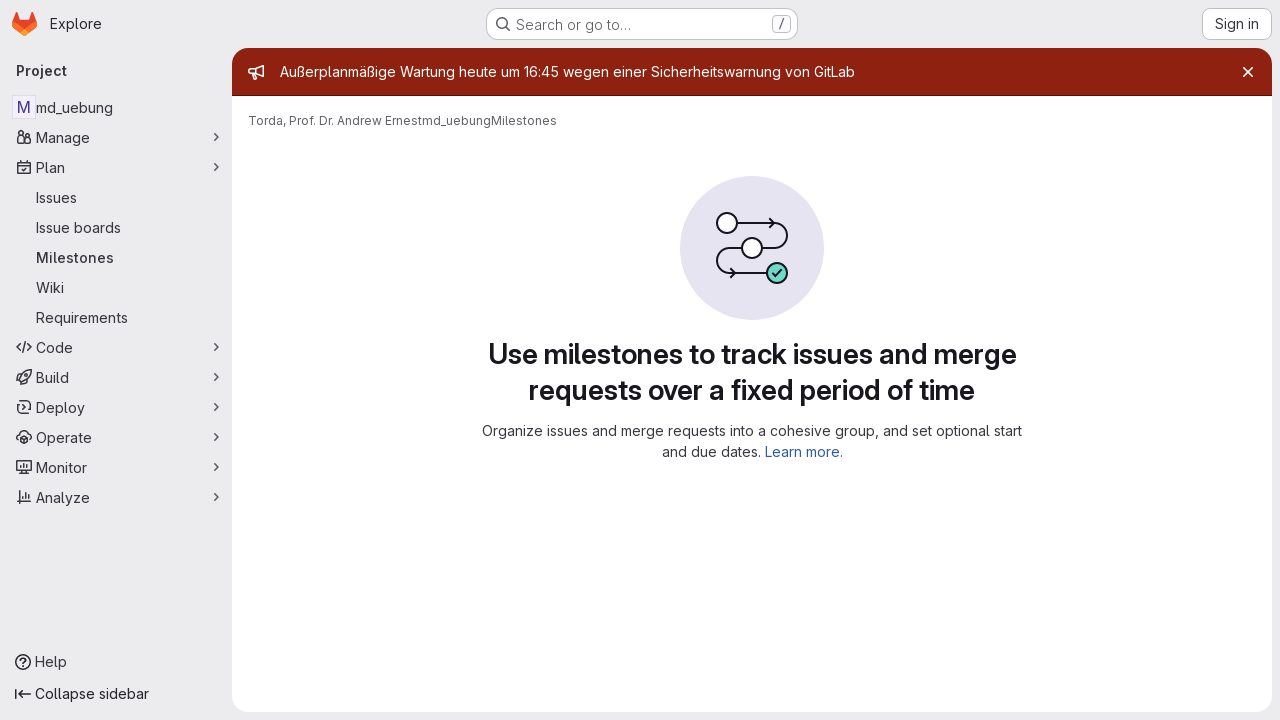

--- FILE ---
content_type: text/javascript; charset=utf-8
request_url: https://gitlab.rrz.uni-hamburg.de/assets/webpack/pages.projects.milestones.index.cb665822.chunk.js
body_size: 3501
content:
(this.webpackJsonp=this.webpackJsonp||[]).push([["pages.projects.milestones.index"],{266:function(e,t,o){o("HVBj"),o("tGlJ"),e.exports=o("yEGu")},DOub:function(e,t,o){"use strict";o.d(t,"a",(function(){return U}));o("ZzK0"),o("z6RN"),o("BzOf");var i=o("ewH8"),s=o("NmEs"),n=o("CbCZ"),l=o("d85j"),r=o("AxB5"),a=o("nuJP"),d=o("2TqH"),c=o("zIFf"),u=o("/lV4"),m=o("Oxu3"),p=o("jlnU"),b=o("2ibD"),g=o("3twG"),h={components:{GlModal:m.a},props:{visible:{type:Boolean,default:!1,required:!1},milestoneTitle:{type:String,required:!0},promoteUrl:{type:String,required:!0},groupName:{type:String,required:!0}},computed:{title(){return Object(u.j)(Object(u.i)("Milestones|Promote %{milestoneTitle} to group milestone?"),{milestoneTitle:this.milestoneTitle})},text(){return Object(u.j)(Object(u.i)("Milestones|Promoting %{milestoneTitle} will make it available for all projects inside %{groupName}.\n        Existing project milestones with the same title will be merged."),{milestoneTitle:this.milestoneTitle,groupName:this.groupName})}},methods:{onSubmit(){var e=this;return b.a.post(this.promoteUrl,{params:{format:"json"}}).then((function(e){Object(g.V)(e.data.url)})).catch((function(e){Object(p.createAlert)({message:e})})).finally((function(){e.onClose()}))},onClose(){this.$emit("promotionModalVisible",!1)}},primaryAction:{text:Object(u.i)("Milestones|Promote Milestone"),attributes:{variant:"confirm"}},cancelAction:{text:Object(u.a)("Cancel"),attributes:{}}},w=o("tBpV"),f=Object(w.a)(h,(function(){var e=this,t=e._self._c;return t("gl-modal",{attrs:{visible:e.visible,"modal-id":"promote-milestone-modal",title:e.title,"action-primary":e.$options.primaryAction,"action-cancel":e.$options.cancelAction},on:{primary:e.onSubmit,hide:e.onClose}},[t("p",[e._v(e._s(e.text))]),e._v(" "),t("p",[e._v(e._s(e.s__("Milestones|This action cannot be reversed.")))])])}),[],!1,null,null,null).exports,j=o("dIEn"),v=o("QwBj"),y=o("7xOh"),O=Object(y.a)(),M={components:{GlModal:m.a,GlSprintf:j.a},props:{visible:{type:Boolean,default:!1,required:!1},issueCount:{type:Number,required:!0},mergeRequestCount:{type:Number,required:!0},milestoneTitle:{type:String,required:!0},milestoneUrl:{type:String,required:!0}},computed:{text(){return 0===this.issueCount&&0===this.mergeRequestCount?Object(u.i)("Milestones|\nYou’re about to permanently delete the milestone %{milestoneTitle}.\nThis milestone is not currently used in any issues or merge requests."):Object(u.j)(Object(u.i)("Milestones|\nYou’re about to permanently delete the milestone %{milestoneTitle} and remove it from %{issuesWithCount} and %{mergeRequestsWithCount}.\nOnce deleted, it cannot be undone or recovered."),{issuesWithCount:Object(u.h)("%d issue","%d issues",this.issueCount),mergeRequestsWithCount:Object(u.h)("%d merge request","%d merge requests",this.mergeRequestCount)},!1)},title(){return Object(u.j)(Object(u.i)("Milestones|Delete milestone %{milestoneTitle}?"),{milestoneTitle:this.milestoneTitle})}},methods:{onSubmit(){var e=this;return O.$emit("deleteMilestoneModal.requestStarted",this.milestoneUrl),b.a.delete(this.milestoneUrl).then((function(t){O.$emit("deleteMilestoneModal.requestFinished",{milestoneUrl:e.milestoneUrl,successful:!0}),Object(g.V)(t.request.responseURL)})).catch((function(t){throw O.$emit("deleteMilestoneModal.requestFinished",{milestoneUrl:e.milestoneUrl,successful:!1}),t.response&&t.response.status===v.h?Object(p.createAlert)({message:Object(u.j)(Object(u.i)("Milestones|Milestone %{milestoneTitle} was not found"),{milestoneTitle:e.milestoneTitle})}):Object(p.createAlert)({message:Object(u.j)(Object(u.i)("Milestones|Failed to delete milestone %{milestoneTitle}"),{milestoneTitle:e.milestoneTitle})}),t})).finally((function(){e.onClose()}))},onClose(){this.$emit("deleteModalVisible",!1)}},primaryProps:{text:Object(u.i)("Milestones|Delete milestone"),attributes:{variant:"danger",category:"primary"}},cancelProps:{text:Object(u.a)("Cancel")}},D=Object(w.a)(M,(function(){var e=this,t=e._self._c;return t("gl-modal",{attrs:{visible:e.visible,"modal-id":"delete-milestone-modal",title:e.title,"action-primary":e.$options.primaryProps,"action-cancel":e.$options.cancelProps},on:{primary:e.onSubmit,hide:e.onClose}},[t("gl-sprintf",{attrs:{message:e.text},scopedSlots:e._u([{key:"milestoneTitle",fn:function(){return[t("strong",[e._v(e._s(e.milestoneTitle))])]},proxy:!0}])})],1)}),[],!1,null,null,null).exports,C={components:{GlButton:n.a,GlIcon:l.a,GlDisclosureDropdownItem:r.a,GlDisclosureDropdownGroup:a.a,GlDisclosureDropdown:d.a,PromoteMilestoneModal:f,DeleteMilestoneModal:D},directives:{GlTooltip:c.a},inject:["id","title","isActive","showDelete","isDetailPage","milestoneUrl","editUrl","closeUrl","reopenUrl","promoteUrl","groupName","issueCount","mergeRequestCount","size"],data:()=>({isDropdownVisible:!1,isDeleteModalVisible:!1,isPromoteModalVisible:!1}),computed:{widthClasses(){return"small"===this.size?"gl-min-w-6":"gl-min-w-7"},copiedToClipboard(){return this.$options.i18n.copiedToClipboard},editItem(){return{text:this.$options.i18n.edit,href:this.editUrl,extraAttrs:{"data-testid":"milestone-edit-item"}}},promoteItem(){return{text:this.$options.i18n.promote,extraAttrs:{"data-testid":"milestone-promote-item"}}},closeItem(){return{text:this.$options.i18n.close,href:this.closeUrl,extraAttrs:{class:{"@sm/panel:!gl-hidden":this.isDetailPage},"data-testid":"milestone-close-item","data-method":"put",rel:"nofollow"}}},reopenItem(){return{text:this.$options.i18n.reopen,href:this.reopenUrl,extraAttrs:{class:{"@sm/panel:!gl-hidden":this.isDetailPage},"data-testid":"milestone-reopen-item","data-method":"put",rel:"nofollow"}}},deleteItem(){return{text:this.$options.i18n.delete,variant:"danger",extraAttrs:{"data-testid":"milestone-delete-item"}}},copyIdItem(){var e=this;return{text:Object(u.j)(this.$options.i18n.copyTitle,{id:this.id}),action:function(){e.$toast.show(e.copiedToClipboard)},extraAttrs:{"data-testid":"copy-milestone-id",itemprop:"identifier"}}},showDropdownTooltip(){return this.isDropdownVisible?"":this.$options.i18n.actionsLabel},showTestIdIfNotDetailPage(){return!this.isDetailPage&&"milestone-more-actions-dropdown-toggle"},hasEditOptions(){return Boolean(this.closeUrl||this.reopenUrl||this.editUrl||this.promoteUrl)}},methods:{showDropdown(){this.isDropdownVisible=!0},hideDropdown(){this.isDropdownVisible=!1},setDeleteModalVisibility(e=!1){this.isDeleteModalVisible=e},setPromoteModalVisibility(e=!1){this.isPromoteModalVisible=e}},primaryAction:{text:Object(u.i)("Milestones|Promote Milestone"),attributes:{variant:"confirm"}},cancelAction:{text:Object(u.a)("Cancel"),attributes:{}},i18n:{actionsLabel:Object(u.i)("Milestone|Milestone actions"),close:Object(u.a)("Close"),delete:Object(u.a)("Delete"),edit:Object(u.a)("Edit"),promote:Object(u.a)("Promote"),reopen:Object(u.a)("Reopen"),copyTitle:Object(u.i)("Milestone|Copy milestone ID: %{id}"),copiedToClipboard:Object(u.i)("Milestone|Milestone ID copied to clipboard.")}},x=Object(w.a)(C,(function(){var e=this,t=e._self._c;return t("gl-disclosure-dropdown",{directives:[{name:"gl-tooltip",rawName:"v-gl-tooltip",value:e.showDropdownTooltip,expression:"showDropdownTooltip"}],staticClass:"gl-relative gl-w-full @sm/panel:gl-w-auto",class:e.widthClasses,attrs:{category:"tertiary",icon:"ellipsis_v",placement:"bottom-end",block:"","no-caret":"","toggle-text":e.$options.i18n.actionsLabel,"text-sr-only":"",size:e.size,"data-testid":e.showTestIdIfNotDetailPage},on:{shown:e.showDropdown,hidden:e.hideDropdown},scopedSlots:e._u([e.isDetailPage?{key:"toggle",fn:function(){return[t("div",{staticClass:"gl-min-h-7"},[t("gl-button",{staticClass:"gl-new-dropdown-toggle gl-w-full @sm/panel:gl-w-auto @md/panel:!gl-hidden",attrs:{"button-text-classes":"gl-w-full",category:"secondary","aria-label":e.$options.i18n.actionsLabel,title:e.$options.i18n.actionsLabel}},[t("span",{staticClass:"gl-new-dropdown-button-text"},[e._v(e._s(e.$options.i18n.actionsLabel))]),e._v(" "),t("gl-icon",{staticClass:"dropdown-chevron",attrs:{name:"chevron-down"}})],1),e._v(" "),t("gl-button",{staticClass:"gl-new-dropdown-toggle gl-new-dropdown-icon-only gl-new-dropdown-toggle-no-caret gl-hidden @md/panel:!gl-flex",attrs:{category:"tertiary",icon:"ellipsis_v","aria-label":e.$options.i18n.actionsLabel,title:e.$options.i18n.actionsLabel,"data-testid":"milestone-more-actions-dropdown-toggle"}})],1)]},proxy:!0}:null],null,!0)},[e._v(" "),e.isActive&&e.closeUrl?t("gl-disclosure-dropdown-item",{attrs:{item:e.closeItem}}):e.reopenUrl?t("gl-disclosure-dropdown-item",{attrs:{item:e.reopenItem}}):e._e(),e._v(" "),e.editUrl?t("gl-disclosure-dropdown-item",{attrs:{item:e.editItem}}):e._e(),e._v(" "),e.promoteUrl?t("gl-disclosure-dropdown-item",{attrs:{item:e.promoteItem},on:{action:function(t){return e.setPromoteModalVisibility(!0)}}}):e._e(),e._v(" "),t("gl-disclosure-dropdown-group",{class:{"!gl-border-t-dropdown":e.hasEditOptions},attrs:{bordered:e.hasEditOptions}},[t("gl-disclosure-dropdown-item",{attrs:{item:e.copyIdItem,"data-clipboard-text":e.id}})],1),e._v(" "),e.showDelete?t("gl-disclosure-dropdown-group",{staticClass:"!gl-border-t-dropdown",attrs:{bordered:""}},[t("gl-disclosure-dropdown-item",{attrs:{item:e.deleteItem},on:{action:function(t){return e.setDeleteModalVisibility(!0)}}})],1):e._e(),e._v(" "),t("promote-milestone-modal",{attrs:{visible:e.isPromoteModalVisible,"milestone-title":e.title,"promote-url":e.promoteUrl,"group-name":e.groupName},on:{promotionModalVisible:e.setPromoteModalVisibility}}),e._v(" "),t("delete-milestone-modal",{attrs:{visible:e.isDeleteModalVisible,"issue-count":e.issueCount,"merge-request-count":e.mergeRequestCount,"milestone-title":e.title,"milestone-url":e.milestoneUrl},on:{deleteModalVisible:e.setDeleteModalVisibility}})],1)}),[],!1,null,null,null).exports;function U(){const e=document.querySelectorAll(".js-vue-milestone-actions");return!!e.length&&e.forEach((function(e){const{id:t,title:o,isActive:n,showDelete:l,isDetailPage:r,milestoneUrl:a,editUrl:d,closeUrl:c,reopenUrl:u,promoteUrl:m,groupName:p,issueCount:b,mergeRequestCount:g,size:h}=e.dataset;return new i.default({el:e,name:"MoreActionsDropdownRoot",provide:{id:Number(t),title:o,isActive:Object(s.H)(n),showDelete:Object(s.H)(l),isDetailPage:Object(s.H)(r),milestoneUrl:a,editUrl:d,closeUrl:c,reopenUrl:u,promoteUrl:m,groupName:p,issueCount:Number(b),mergeRequestCount:Number(g),size:h||"medium"},render:function(e){return e(x)}})}))}},QwBj:function(e,t,o){"use strict";o.d(t,"a",(function(){return i})),o.d(t,"j",(function(){return s})),o.d(t,"d",(function(){return n})),o.d(t,"b",(function(){return l})),o.d(t,"i",(function(){return r})),o.d(t,"c",(function(){return a})),o.d(t,"n",(function(){return d})),o.d(t,"e",(function(){return c})),o.d(t,"h",(function(){return u})),o.d(t,"f",(function(){return m})),o.d(t,"k",(function(){return p})),o.d(t,"o",(function(){return b})),o.d(t,"m",(function(){return g})),o.d(t,"g",(function(){return h})),o.d(t,"l",(function(){return w})),o.d(t,"p",(function(){return f}));const i=0,s=200,n=201,l=202,r=204,a=400,d=401,c=403,u=404,m=410,p=413,b=422,g=429,h=500,w=503,f=[s,n,l,203,r,205,206,207,208,226]},yEGu:function(e,t,o){"use strict";o.r(t);var i=o("DOub");Object(i.a)()}},[[266,"runtime","main","commons-pages.groups-pages.groups.achievements-pages.groups.activity-pages.groups.analytics.ci_cd_an-8a40a427","commons-pages.projects-pages.projects.activity-pages.projects.alert_management.details-pages.project-93b287cd"]]]);
//# sourceMappingURL=pages.projects.milestones.index.cb665822.chunk.js.map